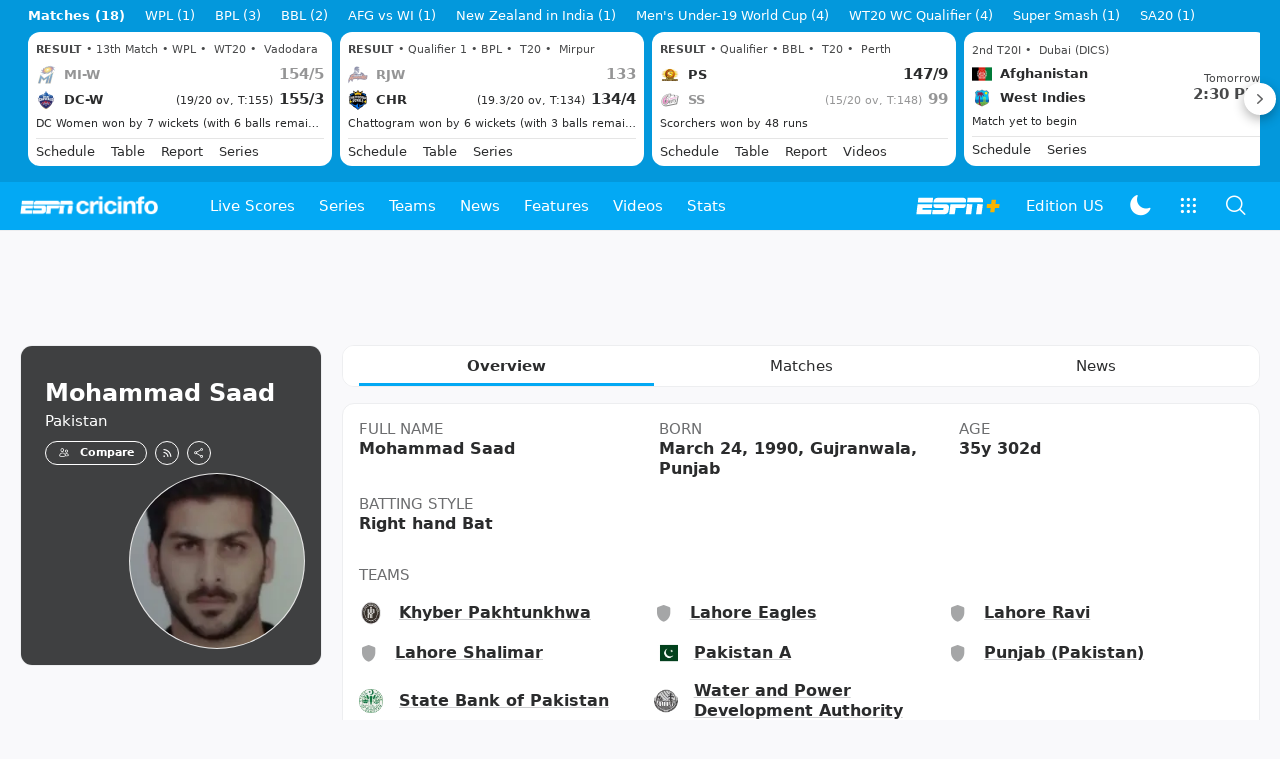

--- FILE ---
content_type: text/html; charset=utf-8
request_url: https://www.google.com/recaptcha/api2/aframe
body_size: 267
content:
<!DOCTYPE HTML><html><head><meta http-equiv="content-type" content="text/html; charset=UTF-8"></head><body><script nonce="xG2tUcjzZoJCe5rBrVETNg">/** Anti-fraud and anti-abuse applications only. See google.com/recaptcha */ try{var clients={'sodar':'https://pagead2.googlesyndication.com/pagead/sodar?'};window.addEventListener("message",function(a){try{if(a.source===window.parent){var b=JSON.parse(a.data);var c=clients[b['id']];if(c){var d=document.createElement('img');d.src=c+b['params']+'&rc='+(localStorage.getItem("rc::a")?sessionStorage.getItem("rc::b"):"");window.document.body.appendChild(d);sessionStorage.setItem("rc::e",parseInt(sessionStorage.getItem("rc::e")||0)+1);localStorage.setItem("rc::h",'1768938476628');}}}catch(b){}});window.parent.postMessage("_grecaptcha_ready", "*");}catch(b){}</script></body></html>